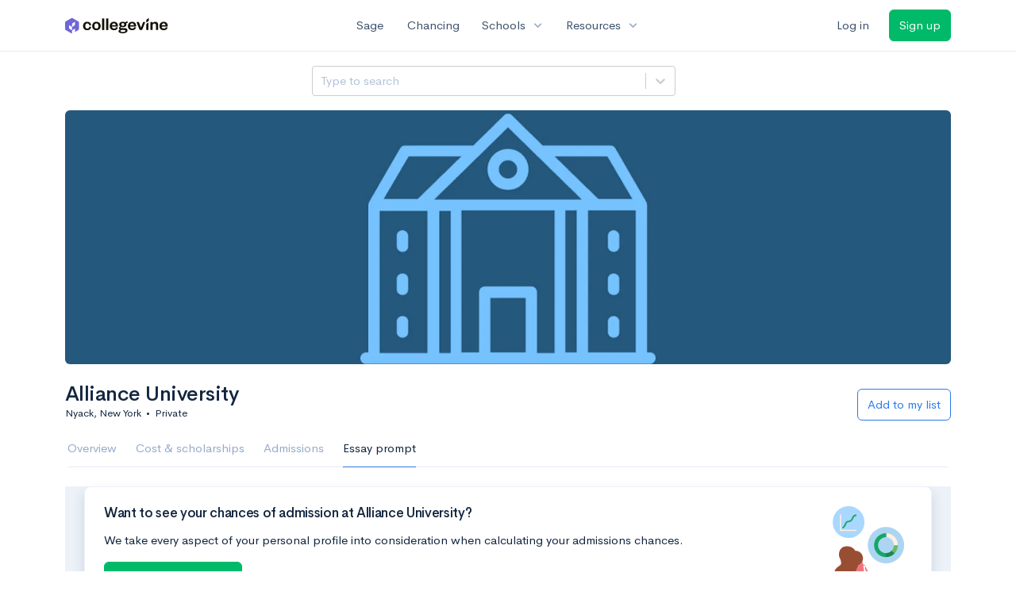

--- FILE ---
content_type: text/html; charset=utf-8
request_url: https://www.collegevine.com/schools/alliance-university/essay-prompts
body_size: 13251
content:
<!DOCTYPE html>
<html class="h-100" lang="en">
<head>


<meta content="text/html; charset=UTF-8" http-equiv="Content-Type">
<meta content="width=device-width, initial-scale=1" name="viewport">
<meta content="CollegeVine" name="apple-mobile-web-app-title">
<link href="https://d28hdetl1q8yl2.cloudfront.net/img/favicon-32x32.png" rel="icon" sizes="32x32">
<link href="https://d28hdetl1q8yl2.cloudfront.net/img/favicon-16x16.png" rel="icon" sizes="16x16">
<link href="https://d28hdetl1q8yl2.cloudfront.net/img/favicon-64x64.png" rel="icon" sizes="64x64">
<link href="https://d28hdetl1q8yl2.cloudfront.net/img/favicon-128x128.png" rel="icon" sizes="128x128">
<link href="https://d28hdetl1q8yl2.cloudfront.net/img/favicon-180x180.png" rel="icon" sizes="180x180">
<link href="https://d28hdetl1q8yl2.cloudfront.net/img/apple-touch-icon-120x120.png" rel="apple-touch-icon" sizes="120x120">
<link href="https://d28hdetl1q8yl2.cloudfront.net/img/apple-touch-icon-152x152.png" rel="apple-touch-icon" sizes="152x152">
<link href="https://d28hdetl1q8yl2.cloudfront.net/img/apple-touch-icon-167x167.png" rel="apple-touch-icon" sizes="167x167">
<link href="https://d28hdetl1q8yl2.cloudfront.net/img/apple-touch-icon-180x180.png" rel="apple-touch-icon" sizes="180x180">
<link href="https://d28hdetl1q8yl2.cloudfront.net/img/apple-touch-icon-512x512.png" rel="apple-touch-icon" sizes="512x512">

<title>Alliance University’s 2024-25 Essay Prompts | CollegeVine</title>
<meta name="description" content="Applying to Alliance University and trying to find all the correct essay prompts for 2024-25? Find them here, along with free guidance on how to write the essays.">
<link rel="canonical" href="https://www.collegevine.com/schools/alliance-university/essay-prompts">
<meta property="og:title" content="Alliance University’s 2024-25 Essay Prompts">
<meta property="og:url" content="https://www.collegevine.com/schools/alliance-university/essay-prompts">
<meta property="og:site_name" content="CollegeVine">
<meta property="og:description" content="Applying to Alliance University and trying to find all the correct essay prompts for 2024-25? Find them here, along with free guidance on how to write the essays.">
<meta name="twitter:title" content="Alliance University’s 2024-25 Essay Prompts">
<meta name="twitter:card" content="summary_large_image">
<meta name="twitter:site" content="@collegevine">
<meta name="twitter:domain" content="https://www.collegevine.com">
<meta name="twitter:description" content="Applying to Alliance University and trying to find all the correct essay prompts for 2024-25? Find them here, along with free guidance on how to write the essays.">
<link href="https://www.collegevine.com/schools/alliance-university/essay-prompts" rel="canonical">
<meta name="csrf-param" content="authenticity_token" />
<meta name="csrf-token" content="nJQt1A9Fi_KbUMEPatXwf6ltt60acOW138feuDUGXb8VR3hiK8q_ZJ8l-nLQee2Sa7s3j-RuvrnyRt1HeTipzg" />

<script>
  ;(function () {
    function hasBrowserRequiredFeatures() {
      try {
        // template literals
        eval("`test`")
  
        // classes
        eval("class Foo {}")
  
        // arrow functions
        eval("const increment = x => x + 1")
      } catch (error) {
        return false
      }
  
      // performance API
      if (
        typeof performance === "undefined" ||
        typeof performance.clearMeasures !== "function"
      ) {
        return false
      }
  
      return true
    }
  
    // Set flag for unsupported browsers to be later reported to Heap since
    // it hasn’t been loaded at this point:
    const isSupportedBrowser = hasBrowserRequiredFeatures()
    window.CV = window.CV || {}
    window.CV.hasUnsupportedBrowser = !isSupportedBrowser
    window.CV.sentryAttributionKey = null
  
    window.sentryOnLoad = () => {
      if (!isSupportedBrowser) {
        if (
          typeof console !== "undefined" &&
          typeof console.warn === "function"
        ) {
          console.warn(
            "Error reporting disabled. This browser is not officially supported."
          )
        }
        return
      }
  
      Sentry.init({
        release: "app-frontend@052275ad9e89d2f8b7e2d63744277e1a2576f521",
        // Only track errors from JavaScript we serve
        allowUrls: [/collegevine\.com/, /d28hdetl1q8yl2\.cloudfront\.net/],
        beforeSend: (event, hint) => {
          const exception = hint.originalException
  
          // If the __sentryFingerprint field of the underlying exception is
          // defined, use it as the fingerprint for the Sentry issue.
          if (exception && exception.__sentryFingerprint) {
            event.fingerprint = [exception.__sentryFingerprint]
          }
  
          return event
        },
      })
  
      if (CV.sentryAttributionKey) {
        Sentry.setContext("attribution", { key: CV.sentryAttributionKey })
        Sentry.setTag("attribution", CV.sentryAttributionKey)
      }
    }
  })()
</script>
<script crossorigin="anonymous" src="https://js.sentry-cdn.com/4d42713cd70d4bb0973933789bbaede8.min.js"></script>


<!-- Google Consent Mode -->
<script>
  window.dataLayer = window.dataLayer || [];
  function gtag(){dataLayer.push(arguments);}
  gtag("consent", "default", {
    ad_storage: "denied",
    analytics_storage: "denied",
    ad_user_data: "denied",
    ad_personalization: "denied",
    wait_for_update: 500
  });
  gtag("set", "ads_data_redaction", true);
</script>
<!-- Osano -->
<script src="https://cmp.osano.com/Azyzp2TvnpgtM3kbz/02dc74f6-748a-4d06-aae6-1dda988cd583/osano.js"></script>

<!-- Google tag (gtag.js) -->
<script async src="https://www.googletagmanager.com/gtag/js?id=G-KT9ZYXLWZ5"></script>
<script>
  window.dataLayer = window.dataLayer || [];
  function gtag(){dataLayer.push(arguments);}
  gtag('js', new Date());
  
  gtag('config', 'G-KT9ZYXLWZ5');
</script>

<script>
  performance.mark('css:start')
  performance.mark('css:lib:start')
</script>
<link rel="preload stylesheet" href="https://d28hdetl1q8yl2.cloudfront.net/assets/select2/select2.min-15d6ad4dfdb43d0affad683e70029f97a8f8fc8637a28845009ee0542dccdf81.css" as="style" />
<link rel="preload stylesheet" href="https://d28hdetl1q8yl2.cloudfront.net/theme/fonts/feather/feather.min.css" as="style" />
<link rel="preload stylesheet" href="https://d28hdetl1q8yl2.cloudfront.net/theme/css/theme.min.css" as="style" />
<link rel="stylesheet" href="https://cdn.jsdelivr.net/npm/katex@0.16.9/dist/katex.min.css" />
<link rel="preload stylesheet" href="https://d28hdetl1q8yl2.cloudfront.net/assets/app-23eba3b318db5dd30cfb78df56871879cf5b6e7bcad853d7fcaaf1ccbb5bcf9a.css" as="style" />
<link as="font" crossorigin="anonymous" href="https://d28hdetl1q8yl2.cloudfront.net/material-symbols.20250124.woff2" rel="preload">
<style>
  @font-face {
    font-family: 'Material Symbols Outlined';
    font-style: normal;
    font-display: block;
    src: url(https://d28hdetl1q8yl2.cloudfront.net/material-symbols.20250124.woff2);
  }
</style>

<link rel="stylesheet" href="https://d28hdetl1q8yl2.cloudfront.net/assets/react-carousel/style-69dbb724412f5f94c8d029a7fb77e9b4fe56b30269c0da9eed2193be3a996b7f.css" defer="defer" />
<link rel="stylesheet" href="https://d28hdetl1q8yl2.cloudfront.net/assets/react-calendar-ca0e0eff047f2ba727d063d3bf3addde3a4bbad240b151d1394288c38746c5d8.css" defer="defer" />

<script>
  performance.mark('css:lib:end')
</script>
<script>
  performance.mark('css:pageStyles:start')
</script>

<script>
  performance.mark('css:pageStyles:end')
</script>
<script>
  performance.mark('css:end')
</script>
<script>
  ;(function () {
    function hasBrowserRequiredFeatures() {
      try {
        // template literals
        eval("`test`")
  
        // classes
        eval("class Foo {}")
  
        // arrow functions
        eval("const increment = x => x + 1")
      } catch (error) {
        return false
      }
  
      // performance API
      if (
        typeof performance === "undefined" ||
        typeof performance.clearMeasures !== "function"
      ) {
        return false
      }
  
      return true
    }
  
    // Set flag for unsupported browsers to be later reported to Heap since
    // it hasn’t been loaded at this point:
    const isSupportedBrowser = hasBrowserRequiredFeatures()
    window.CV = window.CV || {}
    window.CV.hasUnsupportedBrowser = !isSupportedBrowser
    window.CV.sentryAttributionKey = null
  
    window.sentryOnLoad = () => {
      if (!isSupportedBrowser) {
        if (
          typeof console !== "undefined" &&
          typeof console.warn === "function"
        ) {
          console.warn(
            "Error reporting disabled. This browser is not officially supported."
          )
        }
        return
      }
  
      Sentry.init({
        release: "app-frontend@052275ad9e89d2f8b7e2d63744277e1a2576f521",
        // Only track errors from JavaScript we serve
        allowUrls: [/collegevine\.com/, /d28hdetl1q8yl2\.cloudfront\.net/],
        beforeSend: (event, hint) => {
          const exception = hint.originalException
  
          // If the __sentryFingerprint field of the underlying exception is
          // defined, use it as the fingerprint for the Sentry issue.
          if (exception && exception.__sentryFingerprint) {
            event.fingerprint = [exception.__sentryFingerprint]
          }
  
          return event
        },
      })
  
      if (CV.sentryAttributionKey) {
        Sentry.setContext("attribution", { key: CV.sentryAttributionKey })
        Sentry.setTag("attribution", CV.sentryAttributionKey)
      }
    }
  })()
</script>
<script crossorigin="anonymous" src="https://js.sentry-cdn.com/4d42713cd70d4bb0973933789bbaede8.min.js"></script>


<script>
  window.CV = window.CV || {}
  window.CV.featureFlags = {}
  window.CV.trackedFeatureFlags = {
  "ff_mkt_795_ai_menu_button": true,
  "ff_uaq_487_ivy_notification_conversation": false,
  "ff_uaq_549_new_ivy_onboarding_experience": true,
  "ff_uaq_750_ivy_tutor_copy": "Free help",
  "ff_uaq_752_add_modal_after_ivy_tutor_landing": true,
  "ff_app_13500_cookie_consent_management": "osano",
  "ff_rcr_2453_ask_for_shorelight_phone_number_earlier": false,
  "ff_rcr_2353_enable_shorelight": false,
  "ff_app_13805_mobile_push_notifications_contextual": true,
  "ff_app_18741_ai_tastemaker_request_human_review": 1,
  "ff_app_18969_brag_sheet_student_conversion": "obvious",
  "ff_app_20988_landing_page_student_banner": true
}
  
  CV.isMobileDevice = false
  CV.mobileApp = {
    manifest: null,
    isStartup: false,
    pushPermissionRequestMode: null,
  }
  
  CV.deviceCategory = "desktop"
  CV.page = {
    type: "app",
    blog: {
      slug: null,
      categories: null,
    }
  }
</script>
<script>
  !function(){var analytics=window.analytics=window.analytics||[];if(!analytics.initialize)if(analytics.invoked)window.console&&console.error&&console.error("Segment snippet included twice.");else{analytics.invoked=!0;analytics.methods=["trackSubmit","trackClick","trackLink","trackForm","pageview","identify","reset","group","track","ready","alias","debug","page","once","off","on","addSourceMiddleware","addIntegrationMiddleware","setAnonymousId","addDestinationMiddleware"];analytics.factory=function(e){return function(){var t=Array.prototype.slice.call(arguments);t.unshift(e);analytics.push(t);return analytics}};for(var e=0;e<analytics.methods.length;e++){var key=analytics.methods[e];analytics[key]=analytics.factory(key)}analytics.load=function(key,e){var t=document.createElement("script");t.type="text/javascript";t.async=!0;t.src="https://cdn.segment.com/analytics.js/v1/" + key + "/analytics.min.js";var n=document.getElementsByTagName("script")[0];n.parentNode.insertBefore(t,n);analytics._loadOptions=e};analytics._writeKey='rWXWySxnrfE3LkUSGnjwjOOc2hsfLtaC';;analytics.SNIPPET_VERSION="4.15.3";
  analytics.load('rWXWySxnrfE3LkUSGnjwjOOc2hsfLtaC');
  }}();
</script>
<script src="https://d28hdetl1q8yl2.cloudfront.net/assets/tracking-fa9713c983199b4698597ef97cb4bc9b49f5a33564ac751a6aa1bc959067ded0.js"></script>
<script>
  if (CV.tracking) {
    CV.tracking.pageView()
  }
</script>
<script>
  if (CV.currentUser) {
    
    if (CV.tracking) {
      CV.tracking.identify(CV.currentUser.cvid)
    }
  }
</script>




</head>
<body class="bg-white " itemtype="">
<a aria-label="Skip to main content" class="skip-to-main-content visuallyhidden focusable" href="#skip-to-main" tabindex="0">Skip to main content</a>


<nav class="bg-white navbar navbar-light navbar-user navbar-expand-md py-3 px-1 px-md-3">
<div class="d-flex align-items-center justify-content-between flex-grow-1 px-3 container">
<div class="d-flex align-items-center">
<a aria-label="Go to CollegeVine home" href="/">
<img class="img-fluid" alt="CollegeVine" src="https://d28hdetl1q8yl2.cloudfront.net/img/cv-logo-lilac.svg" />
</a>

</div>
<div class="d-flex align-items-center justify-content-around bg-white">
<a class="text-gray-800 text-nowrap px-3 mx-1" href="https://www.collegevine.com/sage">
Sage
</a>
<a class="text-gray-800 text-nowrap px-3 mx-1" href="https://www.collegevine.com/admissions-calculator">
Chancing
</a>
<div class="dropdown">
<button class="btn btn-link py-0 px-3 text-gray-800 d-flex align-items-center justify-content-between dropdown-toggle">
<div class="text-nowrap">Schools</div>
<div class="material-symbol ms-2 ml-2 large text-muted">expand_more</div>
</button>
<div class="dropdown-menu z-index-popover">
<a class="text-gray-800 text-nowrap dropdown-item" href="https://www.collegevine.com/schools/hub/all">Explore Colleges</a>
<a class="text-gray-800 text-nowrap dropdown-item" href="https://www.collegevine.com/college-lists-and-rankings">Rankings</a>
</div>
</div>
<div class="dropdown">
<button class="btn btn-link py-0 px-3 text-gray-800 d-flex align-items-center justify-content-between dropdown-toggle">
<div class="text-nowrap">Resources</div>
<div class="material-symbol ms-2 ml-2 large text-muted">expand_more</div>
</button>
<div class="dropdown-menu z-index-popover">
<a class="text-gray-800 text-nowrap dropdown-item" href="https://www.collegevine.com/ai/homework-help">Homework Help</a>
<a class="text-gray-800 text-nowrap dropdown-item" href="https://www.collegevine.com/faq">Expert FAQ</a>
<a class="text-gray-800 text-nowrap dropdown-item" href="https://www.collegevine.com/guidance">Blog Articles</a>
<a class="text-gray-800 text-nowrap dropdown-item" href="https://blog.collegevine.com/category/essays/essay-guides-2023-24/">Essay Guides</a>
<a class="text-gray-800 text-nowrap dropdown-item" href="https://www.collegevine.com/livestreams">Livestreams</a>
<a class="text-gray-800 text-nowrap dropdown-item" href="https://www.collegevine.com/monthly-scholarships">Scholarships</a>
<a class="text-gray-800 text-nowrap dropdown-item" href="https://www.collegevine.com/communities/feed">Community</a>
<a class="text-gray-800 text-nowrap dropdown-item" href="https://www.collegevine.com/essays/review">Peer essay review</a>
</div>
</div>
</div>

<div class="d-flex align-items-center">
<form class="my-0" method="post" action="https://www.collegevine.com/users/auth/auth0?screen_hint=login"><button class="navbar-btn btn btn-link text-gray-800 mr-3 me-3" id="navbarLogin" type="submit">Log in</button><input type="hidden" name="authenticity_token" value="fOLUNrxiISPc9fPYLxws5OrIoTIqSrH7Ep38XxRd6OkNbz13AhrsE4x10kG1IhOmP71bW-X61rVDpV4oK9-eog" /></form>
<form class="my-0" method="post" action="https://www.collegevine.com/users/auth/auth0?screen_hint=signUp"><button class="navbar-btn btn btn-success" id="signup" type="submit">Sign up</button><input type="hidden" name="authenticity_token" value="q1GGvDJxME9CoXMiJ_gKgEojBxToaGu7g9ix7v7FBuPa3G_9jAn9fxIhUru9xjXCn1b9fSfYDPXS4BOZwUdwqA" /></form>
</div>
</div>
</nav>

<div class="container" id="skip-to-main" tabindex="-1">
<div class="row">
<div class="col-12">


<script src="https://d28hdetl1q8yl2.cloudfront.net/theme-landing/libs/flickity/dist/flickity.pkgd.min.js"></script>
<link rel="stylesheet" href="https://d28hdetl1q8yl2.cloudfront.net/theme-landing/libs/flickity/dist/flickity.min.css" />
<script>
  window.onload = function() {
    $(document).on("click", function(event) {
      if ($(event.target).text() === "Essay prompts" && "Essay_Prompts" !== "Essay_Prompts") {
        window.location = "/schools/alliance-university/essay-prompts"
      } else if ($(event.target).text() === "Essay prompts") {
          $('#essay-prompts').show();
        } else if ($(event.target).hasClass("nav-link")) {
            $('#essay-prompts').hide();
        }
      })
  };
</script>
<div id="aa566c40" class=""><div class="header mb-3 mx-n3 mx-md-0"><div class="row pr-3 my-3"><div class="col pr-0"></div><div class="col-10 col-lg-5 py-2 mr-lg-0 pl-0"><style data-emotion-css="2b097c-container">.css-2b097c-container{position:relative;box-sizing:border-box;}</style><div class=" css-2b097c-container"><style data-emotion-css="yk16xz-control">.css-yk16xz-control{-webkit-align-items:center;-webkit-box-align:center;-ms-flex-align:center;align-items:center;background-color:hsl(0,0%,100%);border-color:hsl(0,0%,80%);border-radius:4px;border-style:solid;border-width:1px;cursor:default;display:-webkit-box;display:-webkit-flex;display:-ms-flexbox;display:flex;-webkit-flex-wrap:wrap;-ms-flex-wrap:wrap;flex-wrap:wrap;-webkit-box-pack:justify;-webkit-justify-content:space-between;-ms-flex-pack:justify;justify-content:space-between;min-height:38px;outline:0 !important;position:relative;-webkit-transition:all 100ms;transition:all 100ms;box-sizing:border-box;}.css-yk16xz-control:hover{border-color:hsl(0,0%,70%);}</style><div class=" css-yk16xz-control"><style data-emotion-css="1hwfws3">.css-1hwfws3{-webkit-align-items:center;-webkit-box-align:center;-ms-flex-align:center;align-items:center;display:-webkit-box;display:-webkit-flex;display:-ms-flexbox;display:flex;-webkit-flex:1;-ms-flex:1;flex:1;-webkit-flex-wrap:wrap;-ms-flex-wrap:wrap;flex-wrap:wrap;padding:2px 8px;-webkit-overflow-scrolling:touch;position:relative;overflow:hidden;box-sizing:border-box;}</style><div class=" css-1hwfws3"><style data-emotion-css="8dspav-placeholder">.css-8dspav-placeholder{color:#B1C2D9;margin-left:2px;margin-right:2px;position:absolute;top:50%;-webkit-transform:translateY(-50%);-ms-transform:translateY(-50%);transform:translateY(-50%);box-sizing:border-box;}</style><div class=" css-8dspav-placeholder">Type to search</div><style data-emotion-css="1g6gooi">.css-1g6gooi{margin:2px;padding-bottom:2px;padding-top:2px;visibility:visible;color:hsl(0,0%,20%);box-sizing:border-box;}</style><div class="css-1g6gooi"><div class="" style="display:inline-block"><input type="text" autoCapitalize="none" autoComplete="off" autoCorrect="off" id="react-select-school-jump-bar-input" spellcheck="false" tabindex="0" value="" aria-autocomplete="list" aria-label="Search school" style="box-sizing:content-box;width:1px;label:input;background:0;border:0;font-size:inherit;opacity:1;outline:0;padding:0;color:inherit"/><div style="position:absolute;top:0;left:0;visibility:hidden;height:0;overflow:scroll;white-space:pre"></div></div></div></div><style data-emotion-css="1wy0on6">.css-1wy0on6{-webkit-align-items:center;-webkit-box-align:center;-ms-flex-align:center;align-items:center;-webkit-align-self:stretch;-ms-flex-item-align:stretch;align-self:stretch;display:-webkit-box;display:-webkit-flex;display:-ms-flexbox;display:flex;-webkit-flex-shrink:0;-ms-flex-negative:0;flex-shrink:0;box-sizing:border-box;}</style><div class=" css-1wy0on6"><style data-emotion-css="at12u2-loadingIndicator">.css-at12u2-loadingIndicator{color:hsl(0,0%,80%);display:-webkit-box;display:-webkit-flex;display:-ms-flexbox;display:flex;padding:8px;-webkit-transition:color 150ms;transition:color 150ms;-webkit-align-self:center;-ms-flex-item-align:center;align-self:center;font-size:4px;line-height:1;margin-right:4px;text-align:center;vertical-align:middle;box-sizing:border-box;}</style><div aria-hidden="true" class=" css-at12u2-loadingIndicator"><style data-emotion-css="4dz72r animation-stj4i2">.css-4dz72r{-webkit-animation:animation-stj4i2 1s ease-in-out 0ms infinite;animation:animation-stj4i2 1s ease-in-out 0ms infinite;background-color:currentColor;border-radius:1em;display:inline-block;height:1em;vertical-align:top;width:1em;}@-webkit-keyframes animation-stj4i2{0%,80%,100%{opacity:0;}40%{opacity:1;}}@keyframes animation-stj4i2{0%,80%,100%{opacity:0;}40%{opacity:1;}}</style><span class="css-4dz72r"></span><style data-emotion-css="1f06n0c animation-stj4i2">.css-1f06n0c{-webkit-animation:animation-stj4i2 1s ease-in-out 160ms infinite;animation:animation-stj4i2 1s ease-in-out 160ms infinite;background-color:currentColor;border-radius:1em;display:inline-block;margin-left:1em;height:1em;vertical-align:top;width:1em;}@-webkit-keyframes animation-stj4i2{0%,80%,100%{opacity:0;}40%{opacity:1;}}@keyframes animation-stj4i2{0%,80%,100%{opacity:0;}40%{opacity:1;}}</style><span class="css-1f06n0c"></span><style data-emotion-css="1lqdfpi animation-stj4i2">.css-1lqdfpi{-webkit-animation:animation-stj4i2 1s ease-in-out 320ms infinite;animation:animation-stj4i2 1s ease-in-out 320ms infinite;background-color:currentColor;border-radius:1em;display:inline-block;margin-left:1em;height:1em;vertical-align:top;width:1em;}@-webkit-keyframes animation-stj4i2{0%,80%,100%{opacity:0;}40%{opacity:1;}}@keyframes animation-stj4i2{0%,80%,100%{opacity:0;}40%{opacity:1;}}</style><span class="css-1lqdfpi"></span></div><style data-emotion-css="1okebmr-indicatorSeparator">.css-1okebmr-indicatorSeparator{-webkit-align-self:stretch;-ms-flex-item-align:stretch;align-self:stretch;background-color:hsl(0,0%,80%);margin-bottom:8px;margin-top:8px;width:1px;box-sizing:border-box;}</style><span class=" css-1okebmr-indicatorSeparator"></span><style data-emotion-css="tlfecz-indicatorContainer">.css-tlfecz-indicatorContainer{color:hsl(0,0%,80%);display:-webkit-box;display:-webkit-flex;display:-ms-flexbox;display:flex;padding:8px;-webkit-transition:color 150ms;transition:color 150ms;box-sizing:border-box;}.css-tlfecz-indicatorContainer:hover{color:hsl(0,0%,60%);}</style><div aria-hidden="true" class=" css-tlfecz-indicatorContainer"><style data-emotion-css="19bqh2r">.css-19bqh2r{display:inline-block;fill:currentColor;line-height:1;stroke:currentColor;stroke-width:0;}</style><svg height="20" width="20" viewBox="0 0 20 20" aria-hidden="true" focusable="false" class="css-19bqh2r"><path d="M4.516 7.548c0.436-0.446 1.043-0.481 1.576 0l3.908 3.747 3.908-3.747c0.533-0.481 1.141-0.446 1.574 0 0.436 0.445 0.408 1.197 0 1.615-0.406 0.418-4.695 4.502-4.695 4.502-0.217 0.223-0.502 0.335-0.787 0.335s-0.57-0.112-0.789-0.335c0 0-4.287-4.084-4.695-4.502s-0.436-1.17 0-1.615z"></path></svg></div></div></div></div></div><div class="col"></div></div><div class="position-relative mx-3 mx-lg-0"><div class="d-md-none"><img class="rounded" src="https://collegevine.imgix.net/6dac5e51-bc49-4229-99c8-04bbfcf0e2e6.jpg?fit=crop&amp;crop=edges&amp;auto=format" srcSet="https://collegevine.imgix.net/6dac5e51-bc49-4229-99c8-04bbfcf0e2e6.jpg?fit=crop&amp;crop=edges&amp;auto=format&amp;w=640 640w,https://collegevine.imgix.net/6dac5e51-bc49-4229-99c8-04bbfcf0e2e6.jpg?fit=crop&amp;crop=edges&amp;auto=format&amp;w=742 742w,https://collegevine.imgix.net/6dac5e51-bc49-4229-99c8-04bbfcf0e2e6.jpg?fit=crop&amp;crop=edges&amp;auto=format&amp;w=861 861w,https://collegevine.imgix.net/6dac5e51-bc49-4229-99c8-04bbfcf0e2e6.jpg?fit=crop&amp;crop=edges&amp;auto=format&amp;w=998 998w,https://collegevine.imgix.net/6dac5e51-bc49-4229-99c8-04bbfcf0e2e6.jpg?fit=crop&amp;crop=edges&amp;auto=format&amp;w=1158 1158w,https://collegevine.imgix.net/6dac5e51-bc49-4229-99c8-04bbfcf0e2e6.jpg?fit=crop&amp;crop=edges&amp;auto=format&amp;w=1344 1344w,https://collegevine.imgix.net/6dac5e51-bc49-4229-99c8-04bbfcf0e2e6.jpg?fit=crop&amp;crop=edges&amp;auto=format&amp;w=1559 1559w,https://collegevine.imgix.net/6dac5e51-bc49-4229-99c8-04bbfcf0e2e6.jpg?fit=crop&amp;crop=edges&amp;auto=format&amp;w=1808 1808w,https://collegevine.imgix.net/6dac5e51-bc49-4229-99c8-04bbfcf0e2e6.jpg?fit=crop&amp;crop=edges&amp;auto=format&amp;w=2098 2098w,https://collegevine.imgix.net/6dac5e51-bc49-4229-99c8-04bbfcf0e2e6.jpg?fit=crop&amp;crop=edges&amp;auto=format&amp;w=2433 2433w,https://collegevine.imgix.net/6dac5e51-bc49-4229-99c8-04bbfcf0e2e6.jpg?fit=crop&amp;crop=edges&amp;auto=format&amp;w=2823 2823w,https://collegevine.imgix.net/6dac5e51-bc49-4229-99c8-04bbfcf0e2e6.jpg?fit=crop&amp;crop=edges&amp;auto=format&amp;w=3275 3275w,https://collegevine.imgix.net/6dac5e51-bc49-4229-99c8-04bbfcf0e2e6.jpg?fit=crop&amp;crop=edges&amp;auto=format&amp;w=3799 3799w,https://collegevine.imgix.net/6dac5e51-bc49-4229-99c8-04bbfcf0e2e6.jpg?fit=crop&amp;crop=edges&amp;auto=format&amp;w=4406 4406w,https://collegevine.imgix.net/6dac5e51-bc49-4229-99c8-04bbfcf0e2e6.jpg?fit=crop&amp;crop=edges&amp;auto=format&amp;w=5112 5112w,https://collegevine.imgix.net/6dac5e51-bc49-4229-99c8-04bbfcf0e2e6.jpg?fit=crop&amp;crop=edges&amp;auto=format&amp;w=5120 5120w" style="height:15rem;width:100%;object-fit:cover" alt="Alliance University" sizes=""/></div><div class="d-none d-md-block"><img class="rounded" src="https://collegevine.imgix.net/6dac5e51-bc49-4229-99c8-04bbfcf0e2e6.jpg?fit=crop&amp;crop=edges&amp;auto=format" srcSet="https://collegevine.imgix.net/6dac5e51-bc49-4229-99c8-04bbfcf0e2e6.jpg?fit=crop&amp;crop=edges&amp;auto=format&amp;w=640 640w,https://collegevine.imgix.net/6dac5e51-bc49-4229-99c8-04bbfcf0e2e6.jpg?fit=crop&amp;crop=edges&amp;auto=format&amp;w=742 742w,https://collegevine.imgix.net/6dac5e51-bc49-4229-99c8-04bbfcf0e2e6.jpg?fit=crop&amp;crop=edges&amp;auto=format&amp;w=861 861w,https://collegevine.imgix.net/6dac5e51-bc49-4229-99c8-04bbfcf0e2e6.jpg?fit=crop&amp;crop=edges&amp;auto=format&amp;w=998 998w,https://collegevine.imgix.net/6dac5e51-bc49-4229-99c8-04bbfcf0e2e6.jpg?fit=crop&amp;crop=edges&amp;auto=format&amp;w=1158 1158w,https://collegevine.imgix.net/6dac5e51-bc49-4229-99c8-04bbfcf0e2e6.jpg?fit=crop&amp;crop=edges&amp;auto=format&amp;w=1344 1344w,https://collegevine.imgix.net/6dac5e51-bc49-4229-99c8-04bbfcf0e2e6.jpg?fit=crop&amp;crop=edges&amp;auto=format&amp;w=1559 1559w,https://collegevine.imgix.net/6dac5e51-bc49-4229-99c8-04bbfcf0e2e6.jpg?fit=crop&amp;crop=edges&amp;auto=format&amp;w=1808 1808w,https://collegevine.imgix.net/6dac5e51-bc49-4229-99c8-04bbfcf0e2e6.jpg?fit=crop&amp;crop=edges&amp;auto=format&amp;w=2098 2098w,https://collegevine.imgix.net/6dac5e51-bc49-4229-99c8-04bbfcf0e2e6.jpg?fit=crop&amp;crop=edges&amp;auto=format&amp;w=2433 2433w,https://collegevine.imgix.net/6dac5e51-bc49-4229-99c8-04bbfcf0e2e6.jpg?fit=crop&amp;crop=edges&amp;auto=format&amp;w=2823 2823w,https://collegevine.imgix.net/6dac5e51-bc49-4229-99c8-04bbfcf0e2e6.jpg?fit=crop&amp;crop=edges&amp;auto=format&amp;w=3275 3275w,https://collegevine.imgix.net/6dac5e51-bc49-4229-99c8-04bbfcf0e2e6.jpg?fit=crop&amp;crop=edges&amp;auto=format&amp;w=3799 3799w,https://collegevine.imgix.net/6dac5e51-bc49-4229-99c8-04bbfcf0e2e6.jpg?fit=crop&amp;crop=edges&amp;auto=format&amp;w=4406 4406w,https://collegevine.imgix.net/6dac5e51-bc49-4229-99c8-04bbfcf0e2e6.jpg?fit=crop&amp;crop=edges&amp;auto=format&amp;w=5112 5112w,https://collegevine.imgix.net/6dac5e51-bc49-4229-99c8-04bbfcf0e2e6.jpg?fit=crop&amp;crop=edges&amp;auto=format&amp;w=5120 5120w" style="height:20rem;width:100%;object-fit:cover" alt="Alliance University" sizes=""/></div></div><div class="container px-lg-0"><div class="pb-0 pb-md-3"><div class="row align-items-end mt-4"><div class="col mb-3"><div class="row align-items-center"><div class="col-auto"><h1 class="header-title">Alliance University</h1></div></div><div class="row"><div class="col small">Nyack, New York<span class="mx-2">•</span>Private</div></div></div><div class="col-12 col-lg-auto my-0 mb-lg-3"><div class="row no-gutters g-0 align-items-center"><div class="col-12 col-lg-auto"><form class="d-inline" method="post" action="/users/auth/auth0?origin=%2Fschools%2Falliance-university%2Fessay-prompts&amp;screen_hint=signUp" target=""><button class="btn btn-outline-primary btn-block" type="submit">Add to my list</button><input type="hidden" class="" name="authenticity_token" value=""/></form></div></div></div></div><div class="row border-bottom mx-1"><div class="col col-lg-auto mt-3 mt-lg-0 px-0"><ul class="nav nav-tabs overflow-visible border-bottom-0 "><li class="nav-item text-nowrap"><a class="cursor-pointer py-3 nav-link t--sdp-tab-Overview" href="/schools/alliance-university">Overview</a></li><li class="nav-item text-nowrap"><a class="cursor-pointer py-3 nav-link t--sdp-tab-Finances" href="/schools/alliance-university/finances">Cost &amp; scholarships</a></li><li class="nav-item text-nowrap"><a class="cursor-pointer py-3 nav-link t--sdp-tab-Admission_Requirements" href="/schools/alliance-university/admission-requirements">Admissions</a></li><li class="nav-item text-nowrap"><a class="cursor-pointer py-3 nav-link t--sdp-tab-Essay_Prompts active" href="/schools/alliance-university/essay-prompts">Essay prompt</a></li></ul></div></div></div></div></div></div>
<section class="pb-md-8 bg-gray-200" id="essay-prompts">
<div class="container px-4">
<div id="a0d4e85b" class=""><div class="card shadow" data-reactroot=""><div class="card-body pb-0 pr-0"><div class="row no-gutters g-0"><div class="col"><h3 class="">Want to see your chances of admission at Alliance University?</h3><div class="row no-gutters g-0"><div class="col pb-4"><p class="">We take every aspect of your personal profile into consideration when calculating your admissions chances.</p><form class="d-inline" method="post" action="/users/auth/auth0?origin=%2Fschools%2Falliance-university%2Fessay-prompts&amp;screen_hint=signUp" target=""><button class="btn btn-success" type="submit">Calculate my chances</button><input type="hidden" class="" name="authenticity_token" value=""/></form></div><div class="col-auto"><div class="h-100 d-md-none" style="background-image:url(https://d28hdetl1q8yl2.cloudfront.net/img/hub/real-chances-cta.svg);background-repeat:no-repeat;width:140px"></div></div></div></div><div class="col-auto"><div class="h-100 d-none d-md-block" style="background-image:url(https://d28hdetl1q8yl2.cloudfront.net/img/hub/real-chances-cta.svg);background-repeat:no-repeat;width:140px"></div></div></div></div></div></div>
<div class="card">
<div class="card-body">
<h2>This school does not require essays or the essay prompts are not available yet.</h2>
<p>
<form class="button_to" method="post" action="https://www.collegevine.com/users/auth/auth0?origin=%2Fschools%2Falliance-university%2Fessay-prompts&amp;screen_hint=signUp"><button class="btn btn-link p-0" id="bb1f0c32-ab91-415f-987a-0c99f64d0ecb" type="submit">Sign up to be notified of any changes.</button><input type="hidden" name="authenticity_token" value="KpMKMyuUFO4tZd3_bEaInwgT3CmQ57dU56sPnwq2hUZbHuNylezZ3n3l_Gb2eLfd3WYmQF9X0Bq2k63oNTTzDQ" /></form>
</p>
</div>
</div>
</div>
</section>
<script>
  if (typeof CV !== "undefined" && CV.tracking) {
    CV.tracking.identify({
      mkt_382_essay_review_cta_essay_prompts: false
    })
  }
</script>



</div>
</div>
</div>


<noscript>
<div class="position-fixed fixed-bottom text-center">
<div class="alert bg-soft-warning mb-0">
<i class="fe fe-alert-triangle"></i>
Looks like you don’t have JavaScript enabled.
<a href="http://activatejavascript.org/en/instructions" target="_blank">
Enable JavaScript to use our free tools.
<i class="fe fe-external-link"></i>
</a>
</div>
</div>
</noscript>

<script>
  performance.mark('js:start')
  performance.mark('js:lib:start')
</script>
<script src="https://d28hdetl1q8yl2.cloudfront.net/theme/libs/jquery/dist/jquery.min.js"></script>
<script src="https://d28hdetl1q8yl2.cloudfront.net/assets/select2/select2.min-308692a9122971f04b0f0652762845a3e6fcf6b3b2be36f6986bb6e0c6e4d696.js"></script>
<script src="https://d28hdetl1q8yl2.cloudfront.net/theme/libs/bootstrap/dist/js/bootstrap.bundle.min.js"></script>
<script src="https://d28hdetl1q8yl2.cloudfront.net/theme/libs/autosize/dist/autosize.min.js"></script>
<script src="https://d28hdetl1q8yl2.cloudfront.net/theme/libs/list.js/dist/list.min.js"></script>
<script src="https://d28hdetl1q8yl2.cloudfront.net/theme/js/theme.min.js"></script>
<script src="https://d28hdetl1q8yl2.cloudfront.net/assets/auth0/auth0.min-5ce8da81957a0f3971132fcfe8cd30d9dfc5a60b6a43e5f530e6f0b52799fdaa.js"></script>
<script src="https://d28hdetl1q8yl2.cloudfront.net/assets/rails_unobtrusive-91ff7a3719632be9c1390987b1ca26127361368f280b146e7efb3be42ccb2e77.js"></script>
<script src="https://d28hdetl1q8yl2.cloudfront.net/assets/performance_analytics-83186d88a07a12c063bf191d9586b54b535288c4ee96db092366269cd4c3aa58.js"></script>
<script src="https://d28hdetl1q8yl2.cloudfront.net/assets/localtime-89ef2519207b0fc150226045f6e2d620db2dac9e01247045dc93e8d71a71b273.js"></script>
<script>
  performance.mark('js:lib:end')
</script>
<script>
  window.CV = window.CV || {}
  
  window.CV.pathInfo = function(name) {
    const path = window.CV.pathInfo.endpoints[name]
    if (!path) {
      window.CV.pathInfo.missingPath(name)
      return
    }
  
    return { path, token: '8dG1g2Sf0jpAO-7d4z7cIlVOLlmVdejYNdluW6dcOCl4AuA1QBDmrERO1aBZksHPl5iue2trs9QYWG2k62LMWA' }
  }
  
  window.CV.pathInfo.endpoints = {"autopilot_pre_join_path":"/applications/pre-join","flag_set_path":"/flag/set","schools_content_modules_get_path":"/schools/content-modules/get","schools_content_modules_presence_path":"/schools/content-modules/presence","schools_hub_admissions_path":"/schools/hub/admissions","schools_hub_data_chances_and_financials_path":"/schools/hub/data/chances-and-financials","schools_hub_data_recommended_schools_path":"/schools/hub/data/recommended-schools","schools_hub_notify_filter_selection_path":"/schools/hub/notify-filter-selection","schools_hub_save_view_config_path":"/schools/hub/save-view-config","schools_hub_whatif_chancing_path":"/schools/hub/whatif-chancing","schools_lists_add_path":"/schools/lists/add","schools_lists_remove_path":"/schools/lists/remove","schools_search_path":"/schools/search","schools_update_school_notes_path":"/schools/school-notes","sem_school_content_modules_create_path":"/recruit/school/content-modules/interactions","sem_connections_invite_vine_path":"/recruit/connections/invite-vine","sem_discover_fetch_students_path":"/recruit/discover/students","sem_school_update_path":"/recruit/school/update","sem_school_update_header_image_path":"/recruit/school/update-header-image","network_connections_accept_invitation_path":"/network/connections/accept","network_connections_invite_school_path":"/network/connections/invite","network_connections_ignore_invitation_path":"/network/connections/ignore","profile_name_path":"/profile/name","profile_visibility_path":"/profile/visibility","profile_search_extracurricular_activities_path":"/profile/search-extracurriculars","profile_generate_ec_description_path":"/profile/generate-ec-description","blog_lite_chancing_path":"/blog/lite-chancing","high_schools_invitations_invite_sem_school_path":"/high-schools/invitations/sem-school/invite","mobile_set_push_token_path":"/mobile/set-push-token","mobile_push_permission_not_granted_path":"/mobile/push-permission-not-granted","trellis_inference_recruiter_create_conversation_path":"/trellis/inference/recruiter/create-conversation","trellis_inference_recruiter_send_message_path":"/trellis/inference/recruiter/send-message","experts_advising_submit_consult_inquiry_path":"","login_path":"/users/auth/auth0?origin=%2Fschools%2Falliance-university%2Fessay-prompts","schools_static_data_url":".","enrollment_survey_remove_school_from_list_path":"/enrollment-survey/remove-school","enrollment_survey_record_survey_submitted_path":"/enrollment-survey/record-survey-submitted","enrollment_survey_update_accepting_late_cycle_offers_path":"/enrollment-survey/update-accepting-offers","enrollment_survey_update_address_path":"/enrollment-survey/update-address"}
  
  window.CV.apiEndpoint = function({ name, continuation }) {
    return continuation(window.CV.pathInfo(name))
  }
</script>
<script>
  window.CV.pathInfo.missingPath = function(name) {
    console.error("Missing API endpoint", name)
    if (typeof window.Sentry !== "undefined") {
      window.Sentry.captureException(new Error("Missing API endpoint"), { extra: { name } })
    }
  }
</script>

<script>
  window.CV = window.CV || {}
  window.CV.pusherConfig =
    {"key":"ada6bc1c6ec3ba44d3ca","cluster":"us2","authToken":"6bQJ6rlsBcJLh4954gEtZpdGNlyo4he19ihXeQw1untgZ1xcneMxVE_ytARYrTCLVZC2flb8TLnbqVSGQAtOCg","authPath":"/pusher/auth"}
</script>

<script>
  window.CV = window.CV || {}
  
  window.CV.assetsRoot = 'https://d28hdetl1q8yl2.cloudfront.net/'
  
  window.CV.includeStylesheet = function(href) {
    const link = document.createElement('link')
    link.rel = 'stylesheet'
    link.type = 'text/css'
    link.href = window.CV.assetsRoot + href
    document.getElementsByTagName('head')[0].appendChild(link)
  }
</script>

<script>
  function setUserFlag(flagName, callback) {
    $.post("/flag/set", {
      flag_name: flagName,
      authenticity_token: 'ULnFzgBDRAcPMp-RO4bUaE4E5J4LqBW37ek7bpJ6mhvZapB4JMxwkQtHpOyBKsmFjNJkvPW2TrvAaDiR3kRuag',
      success: callback
    })
  }
  
  function unsetUserFlag(flagName) {
    $.post("/flag/unset", {
      flag_name: flagName,
      authenticity_token: '0TX8ICNLosuCQc3O2JB1dgG2oejsz3WlVYcKB783sKpY5qmWB8SWXYY09rNiPGibw2AhyhLRLql4Bgn48wlE2w',
    })
  }
</script>
<script>
  performance.mark('js:pageScripts:start')
</script>
<script src="https://d28hdetl1q8yl2.cloudfront.net/assets/react@17.0.2/react.production.min.js"></script><script src="https://d28hdetl1q8yl2.cloudfront.net/assets/react-dom@17.0.2/react-dom.production.min.js"></script><script src="https://d28hdetl1q8yl2.cloudfront.net/assets/src/EntryPoints/SchoolDetails-093145e2f5fba365f80a06f98fd58c85279d129f7b09e7d6e71cd6898908bc3b.purs"></script><script>(function() { 
    
    if (typeof Purs_EntryPoints_SchoolDetails === 'undefined') {
      throw new Error('APP-9029: PureScript entrypoint is missing: module=SchoolDetails')
    }
    

    const boot = Purs_EntryPoints_SchoolDetails.boot
    if (boot && typeof boot.hydrate === 'function') {
      boot.hydrate('aa566c40')({"admissionYear":null,"chances":null,"chancingProfile":null,"contentModules":null,"financials":null,"hasFinancialProfile":false,"recommendedSchools":[{"id":"2e43f4c5-7bf0-467a-b4f5-78a1a2f4c0a2","slug":"baker-university","name":"Baker University (Kansas)","imgixImageUrl":"https://collegevine.imgix.net/2e43f4c5-7bf0-467a-b4f5-78a1a2f4c0a2.jpg?","acceptanceRate":0.9905808477237049,"cityState":"Baldwin City, KS"},{"id":"fdf2ef27-8ff3-465c-a323-ff0ffd3a977d","slug":"chestnut-hill-college","name":"Chestnut Hill College","imgixImageUrl":"https://collegevine.imgix.net/fdf2ef27-8ff3-465c-a323-ff0ffd3a977d.jpg?","acceptanceRate":0.9791144527986633,"cityState":"Philadelphia, PA"},{"id":"ff9ab8d9-bff6-4aaf-b989-29ff0726d7d3","slug":"freed-hardeman-university","name":"Freed-Hardeman University","imgixImageUrl":"https://collegevine.imgix.net/ff9ab8d9-bff6-4aaf-b989-29ff0726d7d3.jpg?","acceptanceRate":0.8788142981691369,"cityState":"Henderson, TN"},{"id":"ed9ecdde-ea5b-43a0-a2ed-025be6f920b9","slug":"maharishi-international-university","name":"Maharishi International University","imgixImageUrl":"https://collegevine.imgix.net/ed9ecdde-ea5b-43a0-a2ed-025be6f920b9.jpg?","acceptanceRate":0.9482758620689655,"cityState":"Fairfield, IA"},{"id":"cd62e882-5c10-49fc-bd87-d98f6cb53f8e","slug":"park-university","name":"Park University","imgixImageUrl":"https://collegevine.imgix.net/cd62e882-5c10-49fc-bd87-d98f6cb53f8e.jpg?","acceptanceRate":null,"cityState":"Parkville, MO"},{"id":"5620034f-f77b-420a-ba76-6f7615416b43","slug":"simpson-university","name":"Simpson University (California)","imgixImageUrl":"https://collegevine.imgix.net/5620034f-f77b-420a-ba76-6f7615416b43.jpg?","acceptanceRate":0.6694648478488983,"cityState":"Redding, CA"},{"id":"81a9ee2b-221f-402c-8120-680cf2db2d45","slug":"southwest-baptist-university","name":"Southwest Baptist University","imgixImageUrl":"https://collegevine.imgix.net/81a9ee2b-221f-402c-8120-680cf2db2d45.jpg?","acceptanceRate":0.9621125143513203,"cityState":"Bolivar, MO"}],"schoolConnection":null,"schoolList":[],"schoolNotes":{},"showInvitationAcceptedCTA":"","showNetworkCard":false,"vineBelowConnectionLimit":false,"currentUser":null,"auth0Config":{"auth0Domain":"cvjourney.auth0.com","auth0ClientId":"R4h2bMVQYS3Ddu1k0HsEZNj6byvlrI38","auth0RedirectUri":"https://www.collegevine.com/users/auth/auth0/callback?origin=%2Fschools%2Falliance-university%2Fessay-prompts","omniAuthState":"da4a951a7b7e88ca1e7fb46d60fb75f7"},"staticSchool":{"academicOfferings":{"studyAbroad":false,"creditForApExams":false,"creditForIbExams":false,"offersGradDegree":true,"careerCounseling":false,"specialFocus":null,"hasMedicalSchool":false},"address":{"nonUSAddress":null,"usAddress":{"street":"1 South Blvd","city":"Nyack","county":"Rockland County","state":"NY","zip":"10960","location":{"lat":40.705798,"lng":-74.015605},"region":"Mid-Atlantic"}},"admissions":{"totalApplicants":{"value":284,"percentile":0.11997670355270822},"acceptanceRate":{"value":0.9964788732394366,"percentile":0.9760335530257639},"yieldRate":{"value":0.4098939929328622,"percentile":0.809265944645006},"applicants":{"men":129,"women":155},"admitted":{"men":128,"women":155},"enrolled":{"men":68,"women":48},"reqToefl":"Required","reqStandardTests":"Recommended","reqRecLetters":"Recommended","reqClassRank":"Required","fracSubmittedSat":0.14,"fracSubmittedAct":0.03,"satVerbal":{"p25":440,"p75":540},"satMath":{"p25":410,"p75":550},"actVerbal":{"p25":16,"p75":23},"actMath":{"p25":17,"p75":24},"actComposite":{"p25":18,"p75":24}},"appGroup":null,"averageFederalLoan":4839,"averageNetPrice":null,"basketball":{"division1":false,"conference":{"name":"Central Atlantic Collegiate Conference","group":"OtherGroup"}},"calendarSystem":"Semester","colors":{"primary":null,"secondary":null},"costRoomBoard":15500,"feesInState":500,"feesOutOfState":500,"football":{"division1":false,"conference":null},"fourYearGradRate":0.34,"fracInternationalStudents":{"value":0.056,"percentile":0.8262470706394376},"fracLoans":0.58,"fracPellGrants":0.42,"gender":"CoEd","hasFourYearProgram":false,"hasOnCampusHousing":false,"hasTwoYearProgram":false,"hbcu":false,"id":"6dac5e51-bc49-4229-99c8-04bbfcf0e2e6","ipedsUnitId":"194161","isCommuterCollege":false,"isPublic":false,"isForProfit":false,"name":"Alliance University","numFreshmen":{"value":116,"percentile":0.19112508735150244},"phone":"(845) 675-4400","prestige":"Not prestigious","racialBreakdown":{"nativeAmerican":0.006349206349206349,"asian":0.08888888888888888,"black":0.3132275132275132,"hispanic":0.30582010582010577,"white":0.2243386243386243},"religiousAffiliation":"Christ and Missionary Alliance Church","retentionRate":{"value":0.72,"percentile":0.5182142857142857},"schoolType":"Research University","setting":"Suburban","sixYearGradRate":{"value":0.38,"percentile":0.21702574881765632},"studentsPerFaculty":{"value":12,"percentile":0.29135152910226897},"totalUndergrads":982,"tuitionInState":27000,"tuitionOutOfState":27000,"urls":{"main":"www.nyack.edu/consumerinfo","admissions":"www.nyack.edu/admissions","finAid":"www.allianceu.edu/admissions-aid/financial-aid","priceCalculator":"www.nyack.edu/netcalc"},"diversity":"Very diverse","dropOutRate":28,"imgixPath":"https://collegevine.imgix.net/6dac5e51-bc49-4229-99c8-04bbfcf0e2e6.jpg?","applicationTimeHours":6,"majors":[],"rankings":[{"order":1430,"bucket":"1430","key":"overall"}],"slug":"alliance-university","testScoreStats":null,"profileClaimed":false,"message":"","chancing":{"canChance":true,"endorsed":true,"moreInfoLink":null}},"majors":[],"featureFlags":{"autopilot":"ineligible","rcr2577ClaimSchoolProfileLinkOnSdp":false,"app18667SageOnSdp":false},"originUrl":"/schools/alliance-university/essay-prompts","mobileLayout":false,"initialTab":"Essay_Prompts","randomSeed":42})()
    } else {
      
    throw new Error('Expected module SchoolDetails to export a hash ' +
      '`boot` with function fields `renderToString` and `hydrate`, but got `' + boot + '`. ' +
      'To create such boot record from PureScript, use `Utils.SSR.boot`')
    
    }
     })()</script>
<script>
  if (window.CV?.mobileApp?.isStartup) {
    window.CV?.tracking?.event("Mobile: Initial startup")
  }
  
  window.CV?.tracking?.identify({
    nationality_country_code: null,
  
    app_6188_referral_landing_page_is_scholarships: true,
    has_unsupported_browser: !!(window.CV && window.CV.hasUnsupportedBrowser),
    last_device_id: "DEVICE-9bf2bc81139532604fd32b92",
    mkt_293_livestreams_essay_review_cta_for_advisor_streams: false,
    mkt_448_remove_checkout_fields: true,
    mkt_556_essay_review_experts_faceted_search: true,
    mkt_560_top_level_navigation_add_essay_review: false,
    mkt_581_essay_review_profile_card_pricing: "control",
    mkt_587_essay_review_provider_matching: true,
    mkt_671_free_consultation_button_by_default: false,
    mkt_675_change_sorting_of_advisors_in_marketplace: "control",
    mkt_672_redirect_returning_parents_to_the_marketplace: true,
    mkt_683_expert_recommendations: false,
    mkt_693_marketplace_homepage_free_consultation: false,
    uaq_161_school_recommendations_api_versioning: "current",
  })
</script>
<!-- Start of HubSpot Embed Code -->
<script async defer id="hs-script-loader" src="//js.hs-scripts.com/24165363.js" type="text/javascript"></script>
<!-- End of HubSpot Embed Code -->


<script>
  !function(e,t,r,n,a){if(!e[a]){for(var i=e[a]=[],s=0;s<r.length;s++){var c=r[s];i[c]=i[c]||function(e){return function(){var t=Array.prototype.slice.call(arguments);i.push([e,t])}}(c)}i.SNIPPET_VERSION="1.0.1";var o=t.createElement("script");o.type="text/javascript",o.async=!0,o.src="https://d2yyd1h5u9mauk.cloudfront.net/integrations/web/v1/library/"+n+"/"+a+".js";var p=t.getElementsByTagName("script")[0];p.parentNode.insertBefore(o,p)}}(window,document,["survey","reset","config","init","set","get","event","identify","track","page","screen","group","alias"],"qfRrhYWjgzrtZ6WN","delighted");
</script>

<script src="https://d28hdetl1q8yl2.cloudfront.net/assets/session_side_effects-f0df964a96e148cf31d9205cb4fa87decd29ecb94f3a175ca21cb623f5f9d56c.js"></script>

<script>
  window.CV = window.CV || {}
  CV.bootstrapMajorVersion = 4
</script>

<script>
  performance.mark('js:pageScripts:end')
</script>

<script>
  performance.mark('js:end')
</script>
<script type="text/javascript">
  if (typeof fbq == 'undefined') {

    !function(f,b,e,v,n,t,s){if(f.fbq)return;n=f.fbq=function(){n.callMethod?
    n.callMethod.apply(n,arguments):n.queue.push(arguments)};if(!f._fbq)f._fbq=n;
    n.push=n;n.loaded=!0;n.version='2.0';n.queue=[];t=b.createElement(e);t.async=!0;
    t.src=v;s=b.getElementsByTagName(e)[0];s.parentNode.insertBefore(t,s)}(window,
    document,'script','//connect.facebook.net/en_US/fbevents.js');

    fbq('init', '601720889978592');
    fbq('track', "PageView");
  }
</script>
<noscript>
  <img height="1" width="1" style="display:none" src="https://www.facebook.com/tr?id=601720889978592&ev=PageView&noscript=1"/>
</noscript>

<script>(function(){function c(){var b=a.contentDocument||a.contentWindow.document;if(b){var d=b.createElement('script');d.innerHTML="window.__CF$cv$params={r:'9c6dce643aa2cdd8',t:'MTc2OTkxMDcxMg=='};var a=document.createElement('script');a.src='/cdn-cgi/challenge-platform/scripts/jsd/main.js';document.getElementsByTagName('head')[0].appendChild(a);";b.getElementsByTagName('head')[0].appendChild(d)}}if(document.body){var a=document.createElement('iframe');a.height=1;a.width=1;a.style.position='absolute';a.style.top=0;a.style.left=0;a.style.border='none';a.style.visibility='hidden';document.body.appendChild(a);if('loading'!==document.readyState)c();else if(window.addEventListener)document.addEventListener('DOMContentLoaded',c);else{var e=document.onreadystatechange||function(){};document.onreadystatechange=function(b){e(b);'loading'!==document.readyState&&(document.onreadystatechange=e,c())}}}})();</script></body>
</html>



--- FILE ---
content_type: application/javascript; charset=UTF-8
request_url: https://www.collegevine.com/cdn-cgi/challenge-platform/scripts/jsd/main.js
body_size: 8085
content:
window._cf_chl_opt={AKGCx8:'b'};~function(m6,Tu,TH,TR,Te,To,Tx,TQ,TI,m1){m6=s,function(n,T,mu,m5,m,E){for(mu={n:542,T:489,m:528,E:492,z:612,G:397,V:607,f:440,W:626,g:461},m5=s,m=n();!![];)try{if(E=-parseInt(m5(mu.n))/1*(-parseInt(m5(mu.T))/2)+parseInt(m5(mu.m))/3*(-parseInt(m5(mu.E))/4)+-parseInt(m5(mu.z))/5+parseInt(m5(mu.G))/6+parseInt(m5(mu.V))/7*(parseInt(m5(mu.f))/8)+-parseInt(m5(mu.W))/9+parseInt(m5(mu.g))/10,E===T)break;else m.push(m.shift())}catch(z){m.push(m.shift())}}(v,139319),Tu=this||self,TH=Tu[m6(462)],TR=function(Ey,ED,EK,ES,Eg,m7,T,m,E,z){return Ey={n:596,T:407,m:624,E:472,z:486,G:439,V:558,f:536},ED={n:485,T:627,m:580,E:504,z:493,G:403,V:618,f:495,W:593,g:565,j:590,d:580,O:442,S:598,F:514,K:572,D:415,y:627,b:592,Y:434,L:598,a:627,P:509,N:627,J:416,M:582,H:530,R:598,e:514,o:411,k:501,B:566,x:617,Q:538,Z:450},EK={n:466},ES={n:465,T:595,m:466,E:538,z:479,G:418,V:622,f:479,W:418,g:622,j:464,d:596,O:527,S:446,F:415,K:402,D:577,y:559,b:415,Y:422,L:586,a:629,P:415,N:526,J:527,M:583,H:503,R:415,e:434,o:530,k:627,B:590,x:623,Q:592,Z:503,I:436,h:632,C:505,c:479,i:622,U:424,A:467,X:467,l:415,r0:572,r1:485,r2:469,r3:415,r4:474,r5:584,r6:548,r7:574,r8:527,r9:616,rr:521,rv:503,rs:415,rn:434,rT:581,rm:513,rE:578,rz:509,rG:415,rq:423,rV:586,rf:415,rW:526,rg:501},Eg={n:460,T:538},m7=m6,T={'LNaDU':function(G,V){return G(V)},'cWXCL':function(G,V){return V==G},'ZGKAI':m7(Ey.n),'CiXXQ':function(G,V){return G==V},'ARPXJ':function(G,V){return G>V},'MIcBL':function(G,V){return V|G},'UNARp':function(G,V){return G<<V},'mjxtZ':function(G,V){return V==G},'OeXaM':function(G,V){return G-V},'exWbG':function(G,V){return G(V)},'PAqBy':function(G,V){return G==V},'YCATx':function(G,V){return G-V},'mblwO':function(G,V){return G(V)},'zTzOY':function(G,V){return G==V},'WaUsn':function(G,V){return G<V},'upQkD':function(G,V){return V|G},'nZRwj':function(G,V){return G&V},'PcQIQ':function(G,V){return G!==V},'zrmaH':m7(Ey.T),'JInHA':m7(Ey.m),'GWulg':function(G,V){return G>V},'FJjpl':m7(Ey.E),'PFkYG':function(G,V){return G(V)},'CGpvQ':function(G,V){return G>V},'EkgKb':function(G,V){return G<<V},'AqrRk':function(G,V){return G|V},'YuiJd':function(G,V){return V==G},'bDVip':function(G,V){return G>V},'ByzKH':function(G,V){return G<<V},'vANRf':function(G,V){return V|G},'DjCZI':function(G,V){return G<<V},'GCIwD':function(G,V){return G==V},'oxJQt':function(G,V){return G-V},'qphil':function(G,V){return G(V)},'owHQz':function(G){return G()},'fkzfU':function(G,V){return G!=V},'ARdIh':m7(Ey.z),'XwzGc':m7(Ey.G),'oLHLj':function(G,V){return G==V},'RKtWc':function(G,V){return V==G},'nJMxh':function(G,V){return V*G},'kmCPz':function(G,V){return G<V},'RoBOv':function(G,V){return V!=G},'QJAsN':function(G,V){return G&V},'ZCyCy':function(G,V){return G(V)},'ICnRr':function(G,V){return V===G},'mGypQ':function(G,V){return G+V},'jJwFE':function(G,V){return V==G}},m=String[m7(Ey.V)],E={'h':function(G){return null==G?'':E.g(G,6,function(V,m8){return m8=s,m8(Eg.n)[m8(Eg.T)](V)})},'g':function(G,V,W,Ed,mr,j,O,S,F,K,D,y,Y,L,P,N,J,M,H,R){if(Ed={n:402},mr=m7,j={'SfDPq':function(o,B,m9){return m9=s,T[m9(Ed.n)](o,B)},'TuXkz':mr(ES.n)},T[mr(ES.T)](null,G))return'';for(S={},F={},K='',D=2,y=3,Y=2,L=[],P=0,N=0,J=0;J<G[mr(ES.m)];J+=1)if(M=G[mr(ES.E)](J),Object[mr(ES.z)][mr(ES.G)][mr(ES.V)](S,M)||(S[M]=y++,F[M]=!0),H=K+M,Object[mr(ES.f)][mr(ES.G)][mr(ES.V)](S,H))K=H;else{if(Object[mr(ES.z)][mr(ES.W)][mr(ES.g)](F,K)){if(T[mr(ES.j)]!==mr(ES.d)){if(G=!![],!V())return;L(function(B){j(R,B)})}else{if(256>K[mr(ES.O)](0)){for(O=0;O<Y;P<<=1,T[mr(ES.S)](N,V-1)?(N=0,L[mr(ES.F)](T[mr(ES.K)](W,P)),P=0):N++,O++);for(R=K[mr(ES.O)](0),O=0;T[mr(ES.D)](8,O);P=T[mr(ES.y)](P<<1,1.95&R),T[mr(ES.S)](N,V-1)?(N=0,L[mr(ES.b)](W(P)),P=0):N++,R>>=1,O++);}else{for(R=1,O=0;O<Y;P=T[mr(ES.Y)](P,1)|R,T[mr(ES.L)](N,T[mr(ES.a)](V,1))?(N=0,L[mr(ES.P)](T[mr(ES.N)](W,P)),P=0):N++,R=0,O++);for(R=K[mr(ES.J)](0),O=0;16>O;P=R&1.59|P<<1.52,T[mr(ES.M)](N,T[mr(ES.H)](V,1))?(N=0,L[mr(ES.R)](T[mr(ES.e)](W,P)),P=0):N++,R>>=1,O++);}D--,T[mr(ES.o)](0,D)&&(D=Math[mr(ES.k)](2,Y),Y++),delete F[K]}}else for(R=S[K],O=0;T[mr(ES.B)](O,Y);P=T[mr(ES.x)](P<<1.02,T[mr(ES.Q)](R,1)),N==T[mr(ES.Z)](V,1)?(N=0,L[mr(ES.R)](T[mr(ES.N)](W,P)),P=0):N++,R>>=1,O++);K=(D--,D==0&&(D=Math[mr(ES.k)](2,Y),Y++),S[H]=y++,String(M))}if(T[mr(ES.I)]('',K)){if(T[mr(ES.I)](T[mr(ES.h)],T[mr(ES.C)])){if(Object[mr(ES.c)][mr(ES.W)][mr(ES.i)](F,K)){if(T[mr(ES.U)](256,K[mr(ES.J)](0))){if(T[mr(ES.A)]===T[mr(ES.X)]){for(O=0;O<Y;P<<=1,N==V-1?(N=0,L[mr(ES.l)](T[mr(ES.r0)](W,P)),P=0):N++,O++);for(R=K[mr(ES.J)](0),O=0;T[mr(ES.r1)](8,O);P=T[mr(ES.r2)](P,1)|R&1,N==V-1?(N=0,L[mr(ES.r3)](T[mr(ES.N)](W,P)),P=0):N++,R>>=1,O++);}else j[mr(ES.r4)](T,j[mr(ES.r5)])}else{for(R=1,O=0;T[mr(ES.B)](O,Y);P=T[mr(ES.r6)](P<<1.69,R),T[mr(ES.r7)](N,V-1)?(N=0,L[mr(ES.l)](W(P)),P=0):N++,R=0,O++);for(R=K[mr(ES.r8)](0),O=0;T[mr(ES.r9)](16,O);P=T[mr(ES.x)](T[mr(ES.rr)](P,1),R&1.04),N==T[mr(ES.rv)](V,1)?(N=0,L[mr(ES.rs)](T[mr(ES.rn)](W,P)),P=0):N++,R>>=1,O++);}D--,0==D&&(D=Math[mr(ES.k)](2,Y),Y++),delete F[K]}else for(R=S[K],O=0;O<Y;P=T[mr(ES.rT)](T[mr(ES.rm)](P,1),R&1.38),T[mr(ES.rE)](N,T[mr(ES.rz)](V,1))?(N=0,L[mr(ES.rG)](T[mr(ES.rq)](W,P)),P=0):N++,R>>=1,O++);D--,T[mr(ES.rE)](0,D)&&Y++}else return![]}for(R=2,O=0;O<Y;P=P<<1.53|1&R,T[mr(ES.rV)](N,V-1)?(N=0,L[mr(ES.rf)](T[mr(ES.rW)](W,P)),P=0):N++,R>>=1,O++);for(;;)if(P<<=1,N==T[mr(ES.rv)](V,1)){L[mr(ES.b)](W(P));break}else N++;return L[mr(ES.rg)]('')},'j':function(G,EF,mv){return EF={n:527},mv=m7,null==G?'':''==G?null:E.i(G[mv(EK.n)],32768,function(V,ms){return ms=mv,G[ms(EF.n)](V)})},'i':function(G,V,W,mn,j,O,S,F,K,D,y,Y,L,P,N,J,H,M){for(mn=m7,j=[],O=4,S=4,F=3,K=[],Y=W(0),L=V,P=1,D=0;T[mn(ED.n)](3,D);j[D]=D,D+=1);for(N=0,J=Math[mn(ED.T)](2,2),y=1;T[mn(ED.m)](y,J);T[mn(ED.E)]!==T[mn(ED.z)]?(M=Y&L,L>>=1,T[mn(ED.G)](0,L)&&(L=V,Y=W(P++)),N|=(0<M?1:0)*y,y<<=1):(T[mn(ED.V)](G),V[mn(ED.f)]!==mn(ED.W)&&(j[mn(ED.g)]=H,O())));switch(N){case 0:for(N=0,J=Math[mn(ED.T)](2,8),y=1;T[mn(ED.m)](y,J);M=Y&L,L>>=1,0==L&&(L=V,Y=W(P++)),N|=(T[mn(ED.j)](0,M)?1:0)*y,y<<=1);H=m(N);break;case 1:for(N=0,J=Math[mn(ED.T)](2,16),y=1;T[mn(ED.d)](y,J);M=L&Y,L>>=1,T[mn(ED.O)](0,L)&&(L=V,Y=W(P++)),N|=T[mn(ED.S)](T[mn(ED.F)](0,M)?1:0,y),y<<=1);H=T[mn(ED.K)](m,N);break;case 2:return''}for(D=j[3]=H,K[mn(ED.D)](H);;){if(T[mn(ED.n)](P,G))return'';for(N=0,J=Math[mn(ED.y)](2,F),y=1;T[mn(ED.m)](y,J);M=T[mn(ED.b)](Y,L),L>>=1,0==L&&(L=V,Y=T[mn(ED.Y)](W,P++)),N|=T[mn(ED.L)](0<M?1:0,y),y<<=1);switch(H=N){case 0:for(N=0,J=Math[mn(ED.a)](2,8),y=1;T[mn(ED.m)](y,J);M=L&Y,L>>=1,0==L&&(L=V,Y=W(P++)),N|=T[mn(ED.S)](0<M?1:0,y),y<<=1);j[S++]=m(N),H=T[mn(ED.P)](S,1),O--;break;case 1:for(N=0,J=Math[mn(ED.N)](2,16),y=1;T[mn(ED.J)](y,J);M=T[mn(ED.M)](Y,L),L>>=1,T[mn(ED.H)](0,L)&&(L=V,Y=W(P++)),N|=T[mn(ED.R)](T[mn(ED.e)](0,M)?1:0,y),y<<=1);j[S++]=T[mn(ED.o)](m,N),H=T[mn(ED.P)](S,1),O--;break;case 2:return K[mn(ED.k)]('')}if(O==0&&(O=Math[mn(ED.N)](2,F),F++),j[H])H=j[H];else if(T[mn(ED.B)](H,S))H=T[mn(ED.x)](D,D[mn(ED.Q)](0));else return null;K[mn(ED.D)](H),j[S++]=D+H[mn(ED.Q)](0),O--,D=H,T[mn(ED.Z)](0,O)&&(O=Math[mn(ED.y)](2,F),F++)}}},z={},z[m7(Ey.f)]=E.h,z}(),Te={},Te[m6(441)]='o',Te[m6(547)]='s',Te[m6(438)]='u',Te[m6(531)]='z',Te[m6(490)]='n',Te[m6(553)]='I',Te[m6(393)]='b',To=Te,Tu[m6(539)]=function(T,E,z,G,Ee,ER,EH,mz,V,g,j,O,S,F,K){if(Ee={n:428,T:512,m:408,E:463,z:451,G:419,V:447,f:431,W:419,g:447,j:494,d:523,O:551,S:466,F:570,K:570,D:478,y:478,b:497,Y:404,L:391},ER={n:468,T:466,m:621,E:487},EH={n:576,T:597,m:561,E:479,z:418,G:622,V:415},mz=m6,V={'tNTcW':mz(Ee.n),'QYkEX':mz(Ee.T),'mSAOd':function(D,Y){return Y===D},'pyobP':function(D,Y){return D<Y},'YvWVs':function(D,y,Y){return D(y,Y)}},null===E||void 0===E)return G;for(g=Tw(E),T[mz(Ee.m)][mz(Ee.E)]&&(g=g[mz(Ee.z)](T[mz(Ee.m)][mz(Ee.E)](E))),g=T[mz(Ee.G)][mz(Ee.V)]&&T[mz(Ee.f)]?T[mz(Ee.W)][mz(Ee.g)](new T[(mz(Ee.f))](g)):function(D,mq,y){for(mq=mz,D[mq(ER.n)](),y=0;y<D[mq(ER.T)];V[mq(ER.m)](D[y],D[y+1])?D[mq(ER.E)](y+1,1):y+=1);return D}(g),j='nAsAaAb'.split('A'),j=j[mz(Ee.j)][mz(Ee.d)](j),O=0;V[mz(Ee.O)](O,g[mz(Ee.S)]);O++)if(mz(Ee.F)!==mz(Ee.K))return E&&z[mz(Ee.D)]?G[mz(Ee.y)]():'';else(S=g[O],F=TB(T,E,S),j(F))?(K='s'===F&&!T[mz(Ee.b)](E[S]),mz(Ee.Y)===z+S?W(z+S,F):K||V[mz(Ee.L)](W,z+S,E[S])):W(z+S,F);return G;function W(D,y,mG,Y){mG=mz,Y={'SGyrS':function(L){return L()}},V[mG(EH.n)]===V[mG(EH.T)]?Y[mG(EH.m)](T):(Object[mG(EH.E)][mG(EH.z)][mG(EH.G)](G,y)||(G[y]=[]),G[y][mG(EH.V)](D))}},Tx=m6(564)[m6(549)](';'),TQ=Tx[m6(494)][m6(523)](Tx),Tu[m6(426)]=function(n,T,Ew,mV,m,E,z,G,V){for(Ew={n:502,T:473,m:466,E:466,z:471,G:517,V:415,f:608},mV=m6,m={'vTFpE':function(W,g){return W<g},'TpNpA':function(W,g){return W(g)}},E=Object[mV(Ew.n)](T),z=0;m[mV(Ew.T)](z,E[mV(Ew.m)]);z++)if(G=E[z],'f'===G&&(G='N'),n[G]){for(V=0;V<T[E[z]][mV(Ew.E)];-1===n[G][mV(Ew.z)](T[E[z]][V])&&(m[mV(Ew.G)](TQ,T[E[z]][V])||n[G][mV(Ew.V)]('o.'+T[E[z]][V])),V++);}else n[G]=T[E[z]][mV(Ew.f)](function(W){return'o.'+W})},TI=null,m1=m0(),m3();function TU(T,z3,mS,m,E){return z3={n:432,T:432,m:445},mS=m6,m={},m[mS(z3.n)]=function(z,G){return z<G},E=m,E[mS(z3.T)](Math[mS(z3.m)](),T)}function Tw(T,EP,mE,m,E,z){for(EP={n:518,T:518,m:451,E:502,z:529},mE=m6,m={},m[mE(EP.n)]=function(G,V){return G!==V},E=m,z=[];E[mE(EP.T)](null,T);z=z[mE(EP.m)](Object[mE(EP.E)](T)),T=Object[mE(EP.z)](T));return z}function Tk(T,m,Eb,mT,E,z){return Eb={n:541,T:567,m:455,E:429,z:541,G:429,V:479,f:510,W:622,g:471,j:567},mT=m6,E={},E[mT(Eb.n)]=function(G,V){return G<V},E[mT(Eb.T)]=mT(Eb.m),z=E,m instanceof T[mT(Eb.E)]&&z[mT(Eb.z)](0,T[mT(Eb.G)][mT(Eb.V)][mT(Eb.f)][mT(Eb.W)](m)[mT(Eb.g)](z[mT(Eb.j)]))}function Th(n,Eh,EI,mW,T,m){Eh={n:589,T:412,m:600,E:575},EI={n:630},mW=m6,T={'xwuvZ':function(E){return E()},'mOibH':function(E,z,G){return E(z,G)},'VWrpW':mW(Eh.n)},m=T[mW(Eh.T)](TZ),T[mW(Eh.m)](Tl,m.r,function(E,mg){mg=mW,typeof n===mg(EI.n)&&n(E),Ti()}),m.e&&T[mW(Eh.m)](m2,T[mW(Eh.E)],m.e)}function TZ(Ex,mf,E,z,G,V,f,W,g,j,d){z=(Ex={n:449,T:522,m:599,E:549,z:588,G:519,V:443,f:480,W:506,g:420,j:587,d:400,O:401,S:579,F:454,K:449},mf=m6,E={},E[mf(Ex.n)]=mf(Ex.T),E);try{for(G=mf(Ex.m)[mf(Ex.E)]('|'),V=0;!![];){switch(G[V++]){case'0':f[mf(Ex.z)]='-1';continue;case'1':f=TH[mf(Ex.G)](mf(Ex.V));continue;case'2':TH[mf(Ex.f)][mf(Ex.W)](f);continue;case'3':TH[mf(Ex.f)][mf(Ex.g)](f);continue;case'4':f[mf(Ex.j)]=mf(Ex.d);continue;case'5':W=f[mf(Ex.O)];continue;case'6':g={};continue;case'7':g=pRIb1(W,W,'',g);continue;case'8':return j={},j.r=g,j.e=null,j;case'9':g=pRIb1(W,f[mf(Ex.S)],'d.',g);continue;case'10':g=pRIb1(W,W[mf(Ex.F)]||W[z[mf(Ex.K)]],'n.',g);continue}break}}catch(O){return d={},d.r={},d.e=O,d}}function v(za){return za='display: none,contentWindow,LNaDU,oLHLj,d.cookie,msDRU,parent,jfszt,Object,mDDUc,XMLHttpRequest,ZCyCy,xwuvZ,cloudflare-invisible,aUjz8,push,RoBOv,stringify,hasOwnProperty,Array,removeChild,CnwA5,UNARp,qphil,GWulg,floor,rxvNi8,AvNhV,jLdcx,Function,eTQUb,Set,gmdUR,OFuWu,mblwO,JBxy9,PcQIQ,EcETQ,undefined,IxYDT,24328boMKvn,object,RKtWc,iframe,ctAKR,random,CiXXQ,from,Kutux,UOqPO,jJwFE,concat,NANKe,zEhuQ,clientInformation,[native code],noPsg,OfCES,isArray,error,17c$be6m-jnOtavZTAVoY4KwNIMQq0SFrB9X3kHdfyDGWipz2PLsRuhE+xC5lUJ8g,4823150ysTrls,document,getOwnPropertyNames,ZGKAI,success,length,FJjpl,sort,EkgKb,FuiRg,indexOf,oyilo,vTFpE,SfDPq,/jsd/oneshot/d251aa49a8a3/0.7161137471929568:1769908943:5oYvK9t816d_N_kroK5GziLt2bMJpvz13yEaaslZ-Is/,location,pkLOA2,randomUUID,prototype,body,onload,HNHaw,peQOo,source,CGpvQ,nXryM,splice,VqMyv,6wfhiJK,number,JeXVG,26996NuvWKB,XwzGc,includes,readyState,QMAZn,isNaN,BLUdK,api,_cf_chl_opt,join,keys,YCATx,ARdIh,JInHA,appendChild,catch,detail,oxJQt,toString,MiyFd,PsHua,DjCZI,kmCPz,zRshd,__CF$cv$params,TpNpA,DtJCO,createElement,DeSgj,ByzKH,navigator,bind,saCTB,YrXTY,exWbG,charCodeAt,90TTAFvy,getPrototypeOf,zTzOY,symbol,event,onerror,jsd,pGNRe,VtIlrCYecU,status,charAt,pRIb1,dvhbu,cueGF,33367tEtAUp,FXdag,addEventListener,send,BvywI,string,AqrRk,split,timeout,pyobP,chctx,bigint,MSKtk,lsycx,TYlZ6,Fmmts,fromCharCode,MIcBL,FLbLA,SGyrS,xhr-error,RYrWp,_cf_chl_opt;JJgc4;PJAn2;kJOnV9;IWJi4;OHeaY1;DqMg0;FKmRv9;LpvFx1;cAdz2;PqBHf2;nFZCC5;ddwW5;pRIb1;rxvNi8;RrrrA2;erHi9,onreadystatechange,ICnRr,sDcnA,xctBo,/b/ov1/0.7161137471929568:1769908943:5oYvK9t816d_N_kroK5GziLt2bMJpvz13yEaaslZ-Is/,WxCbc,Ruqzz,PFkYG,IfVFo,YuiJd,VWrpW,tNTcW,ARPXJ,GCIwD,contentDocument,fkzfU,vANRf,QJAsN,PAqBy,TuXkz,AdeF3,mjxtZ,style,tabIndex,error on cf_chl_props,WaUsn,LRmiB4,nZRwj,loading,errorInfoObject,cWXCL,iyXEY,QYkEX,nJMxh,1|4|0|2|5|6|7|10|9|3|8,mOibH,ontimeout,dKNvn,DOMContentLoaded,HoHwa,cdrvz,POST,203GWMRSC,map,penRq,log,wDNoT,1279165KVZzNI,postMessage,href,KpoiB,bDVip,mGypQ,owHQz,qgxlm,AKGCx8,mSAOd,call,upQkD,yNjzA,/invisible/jsd,2021841weUDvM,pow,jzSpu,OeXaM,function,sid,zrmaH,yeKWq,YvWVs,SSTpq3,boolean,open,http-code:,zuHav,909996bncpzy,now,/cdn-cgi/challenge-platform/h/'.split(','),v=function(){return za},v()}function m3(zt,zb,zy,zK,mL,n,T,m,E,z){if(zt={n:520,T:516,m:495,E:593,z:544,G:603,V:565},zb={n:495,T:593,m:554,E:496,z:520,G:460,V:538,f:565},zy={n:609,T:543,m:482,E:415,z:527,G:448,V:415,f:619,W:409},zK={n:457},mL=m6,n={'HNHaw':function(G,V){return G-V},'Kutux':function(G,V){return V|G},'qgxlm':function(G,V){return G(V)},'OfCES':function(G,V,f){return G(V,f)},'mDDUc':function(G){return G()},'MSKtk':function(G,V){return G!==V},'QMAZn':mL(zt.n)},T=Tu[mL(zt.T)],!T)return;if(!TX())return;(m=![],E=function(zD,mP,G,f){if(zD={n:555},mP=mL,G={'lsycx':function(V,f,W,ma){return ma=s,n[ma(zK.n)](V,f,W)}},mP(zy.n)===mP(zy.T)){for(R=0;e<o;B<<=1,x==n[mP(zy.m)](Q,1)?(Z=0,I[mP(zy.E)](h(C)),c=0):i++,k++);for(f=U[mP(zy.z)](0),A=0;8>X;r0=n[mP(zy.G)](r1<<1,f&1),r2==r3-1?(r4=0,r5[mP(zy.V)](n[mP(zy.f)](r6,r7)),r8=0):r9++,f>>=1,l++);}else if(!m){if(m=!![],!n[mP(zy.W)](TX))return;Th(function(f,mN){mN=mP,G[mN(zD.n)](m4,T,f)})}},TH[mL(zt.m)]!==mL(zt.E))?E():Tu[mL(zt.z)]?TH[mL(zt.z)](mL(zt.G),E):(z=TH[mL(zt.V)]||function(){},TH[mL(zt.V)]=function(mJ){if(mJ=mL,z(),TH[mJ(zb.n)]!==mJ(zb.T)){if(n[mJ(zb.m)](n[mJ(zb.E)],mJ(zb.z)))return mJ(zb.G)[mJ(zb.V)](T);else TH[mJ(zb.f)]=z,E()}})}function TC(EC,mj,T,m,E,z){return EC={n:498,T:490,m:516,E:498},mj=m6,T={},T[mj(EC.n)]=mj(EC.T),m=T,E=Tu[mj(EC.m)],!E?null:(z=E.i,typeof z!==m[mj(EC.E)]||z<30)?null:z}function TA(z5,mF,n,T){return z5={n:516,T:425,m:437},mF=m6,n={'EcETQ':function(m,E){return m(E)}},T=Tu[mF(z5.n)],Math[mF(z5.T)](+n[mF(z5.m)](atob,T.t))}function TB(T,m,E,EL,mm,z,G,V,W){G=(EL={n:604,T:441,m:453,E:470,z:630,G:604,V:630,f:507,W:507,g:419,j:458,d:453,O:470},mm=m6,z={},z[mm(EL.n)]=mm(EL.T),z[mm(EL.m)]=function(g,j){return j===g},z[mm(EL.E)]=mm(EL.z),z);try{V=m[E]}catch(g){return'i'}if(V==null)return V===void 0?'u':'x';if(G[mm(EL.G)]==typeof V)try{if(mm(EL.V)==typeof V[mm(EL.f)])return V[mm(EL.W)](function(){}),'p'}catch(j){}return T[mm(EL.g)][mm(EL.j)](V)?'a':V===T[mm(EL.g)]?'D':G[mm(EL.d)](!0,V)?'T':V===!1?'F':(W=typeof V,G[mm(EL.O)]==W?Tk(T,V)?'N':'f':To[W]||'?')}function m0(zq,mt){return zq={n:478,T:478},mt=m6,crypto&&crypto[mt(zq.n)]?crypto[mt(zq.T)]():''}function Ti(z1,mO,n,T){if(z1={n:515,T:405,m:611},mO=m6,n={'zRshd':function(m){return m()},'msDRU':function(m,E){return m(E)},'wDNoT':function(m,E){return m*E}},T=n[mO(z1.n)](TC),T===null)return;TI=(TI&&n[mO(z1.T)](clearTimeout,TI),setTimeout(function(){Th()},n[mO(z1.m)](T,1e3)))}function m2(z,G,zW,mY,V,f,W,g,j,d,O,S,F,K){if(zW={n:525,T:540,m:399,E:491,z:569,G:585,V:556,f:516,W:525,g:525,j:500,d:620,O:625,S:410,F:394,K:606,D:550,y:601,b:421,Y:392,L:392,a:591,P:500,N:477,J:500,M:414,H:435,R:594,e:552,o:484,k:534,B:545,x:536},mY=m6,V={},V[mY(zW.n)]=function(D,b){return D+b},V[mY(zW.T)]=mY(zW.m),V[mY(zW.E)]=mY(zW.z),f=V,!TU(0))return![];g=(W={},W[mY(zW.G)]=z,W[mY(zW.V)]=G,W);try{j=Tu[mY(zW.f)],d=f[mY(zW.W)](f[mY(zW.g)](f[mY(zW.T)]+Tu[mY(zW.j)][mY(zW.d)],f[mY(zW.E)]),j.r)+mY(zW.O),O=new Tu[(mY(zW.S))](),O[mY(zW.F)](mY(zW.K),d),O[mY(zW.D)]=2500,O[mY(zW.y)]=function(){},S={},S[mY(zW.b)]=Tu[mY(zW.j)][mY(zW.b)],S[mY(zW.Y)]=Tu[mY(zW.j)][mY(zW.L)],S[mY(zW.a)]=Tu[mY(zW.P)][mY(zW.a)],S[mY(zW.N)]=Tu[mY(zW.J)][mY(zW.M)],S[mY(zW.H)]=m1,F=S,K={},K[mY(zW.R)]=g,K[mY(zW.e)]=F,K[mY(zW.o)]=mY(zW.k),O[mY(zW.B)](TR[mY(zW.x)](K))}catch(D){}}function Tl(n,T,zG,zz,zE,zm,mD,m,E,z,G){zG={n:615,T:550,m:573,E:562,z:475,G:516,V:610,f:500,W:410,g:394,j:606,d:568,O:399,S:500,F:620,K:633,D:499,y:550,b:601,Y:481,L:533,a:430,P:476,N:476,J:614,M:499,H:545,R:536,e:417},zz={n:452},zE={n:396,T:537,m:557,E:537,z:456,G:605,V:573,f:488,W:465,g:524,j:395},zm={n:433,T:488,m:602},mD=m6,m={'OFuWu':mD(zG.n),'VqMyv':function(V,f){return V(f)},'dKNvn':mD(zG.T),'zuHav':function(V,f){return V>=f},'Fmmts':function(V,f){return V<f},'noPsg':function(V,f){return V===f},'cdrvz':mD(zG.m),'saCTB':function(V,f){return V(f)},'NANKe':mD(zG.E),'xctBo':function(V,f){return V+f},'yeKWq':mD(zG.z),'eTQUb':function(V){return V()}},E=Tu[mD(zG.G)],console[mD(zG.V)](Tu[mD(zG.f)]),z=new Tu[(mD(zG.W))](),z[mD(zG.g)](mD(zG.j),m[mD(zG.d)](mD(zG.O)+Tu[mD(zG.S)][mD(zG.F)]+m[mD(zG.K)],E.r)),E[mD(zG.D)]&&(z[mD(zG.y)]=5e3,z[mD(zG.b)]=function(my){if(my=mD,m[my(zm.n)]===m[my(zm.n)])m[my(zm.T)](T,m[my(zm.m)]);else return}),z[mD(zG.Y)]=function(mp){if(mp=mD,m[mp(zE.n)](z[mp(zE.T)],200)&&m[mp(zE.m)](z[mp(zE.E)],300)){if(m[mp(zE.z)](m[mp(zE.G)],mp(zE.V)))m[mp(zE.f)](T,mp(zE.W));else return null}else m[mp(zE.g)](T,mp(zE.j)+z[mp(zE.T)])},z[mD(zG.L)]=function(mb){mb=mD,T(m[mb(zz.n)])},G={'t':m[mD(zG.a)](TA),'lhr':TH[mD(zG.P)]&&TH[mD(zG.N)][mD(zG.J)]?TH[mD(zG.P)][mD(zG.J)]:'','api':E[mD(zG.M)]?!![]:![],'c':Tc(),'payload':n},z[mD(zG.H)](TR[mD(zG.R)](JSON[mD(zG.e)](G)))}function s(r,n,T,m){return r=r-391,T=v(),m=T[r],m}function Tc(EU,md,n){return EU={n:483,T:560},md=m6,n={'peQOo':function(T,m){return m!==T},'FLbLA':function(T){return T()}},n[md(EU.n)](n[md(EU.T)](TC),null)}function m4(E,z,zL,mM,G,V,f,W){if(zL={n:535,T:444,m:465,E:628,z:563,G:546,V:511,f:571,W:413,g:499,j:444,d:484,O:631,S:532,F:444,K:406,D:613,y:535,b:631,Y:532,L:459,a:508,P:613},mM=m6,G={},G[mM(zL.n)]=function(g,j){return j===g},G[mM(zL.T)]=mM(zL.m),G[mM(zL.E)]=mM(zL.z),G[mM(zL.G)]=mM(zL.V),G[mM(zL.f)]=mM(zL.W),V=G,!E[mM(zL.g)])return;if(V[mM(zL.n)](z,V[mM(zL.j)]))f={},f[mM(zL.d)]=mM(zL.W),f[mM(zL.O)]=E.r,f[mM(zL.S)]=V[mM(zL.F)],Tu[mM(zL.K)][mM(zL.D)](f,'*');else if(V[mM(zL.y)](V[mM(zL.E)],V[mM(zL.G)]))return'i';else W={},W[mM(zL.d)]=V[mM(zL.f)],W[mM(zL.b)]=E.r,W[mM(zL.Y)]=mM(zL.L),W[mM(zL.a)]=z,Tu[mM(zL.K)][mM(zL.P)](W,'*')}function TX(z7,mK,T,m,E,z,G){return z7={n:427,T:425,m:398},mK=m6,T={},T[mK(z7.n)]=function(V,f){return V-f},m=T,E=3600,z=TA(),G=Math[mK(z7.T)](Date[mK(z7.m)]()/1e3),m[mK(z7.n)](G,z)>E?![]:!![]}}()

--- FILE ---
content_type: image/svg+xml
request_url: https://d28hdetl1q8yl2.cloudfront.net/img/hub/real-chances-cta.svg
body_size: 2348
content:
<svg width="106" height="252" fill="none" xmlns="http://www.w3.org/2000/svg"><g clip-path="url(#a)"><path d="M83.196 71.763c12.615 0 22.842-10.226 22.842-22.842 0-12.615-10.227-22.842-22.842-22.842-12.616 0-22.843 10.227-22.843 22.842 0 12.616 10.227 22.842 22.843 22.842Z" fill="#ACD5F2"/><path d="M68.19 48.92c0 8.219 6.641 14.913 14.84 15.004v-5c-5.44-.089-9.84-4.539-9.84-10 0-5.515 4.487-10.002 10.003-10.002.211 0 .423.009.63.025v-5.01c-.211-.008-.419-.016-.63-.016-8.27-.008-15.004 6.726-15.004 15Z" fill="#14A667"/><path d="M93.2 48.92c0 .057-.004.112-.004.168h5.001c0-.056.004-.111.004-.167 0-8.063-6.394-14.657-14.373-14.992v5.01c5.225.327 9.372 4.677 9.372 9.982Z" fill="#FFF0E2"/><path d="m90.4 55.85 3.684 3.38A14.949 14.949 0 0 0 98.2 49.088h-5A9.978 9.978 0 0 1 90.4 55.85Z" fill="#68BC65"/><path d="M90.401 55.85a9.975 9.975 0 0 1-6.573 3.053c-.208.012-.42.024-.631.024-.056 0-.112-.004-.168-.004v5.002c.056 0 .112.004.168.004.212 0 .423-.008.63-.016a14.981 14.981 0 0 0 10.258-4.678l-3.684-3.385Z" fill="#1B8754"/><g clip-path="url(#b)"><path d="M36.07 39.985c11.042 0 19.993-8.95 19.993-19.992C56.063 8.95 47.113 0 36.071 0 25.029 0 16.078 8.951 16.078 19.993c0 11.041 8.951 19.992 19.993 19.992Z" fill="#A8D7FF"/><path d="M45.994 30.059v-.384H26.628V10.178h-.958v.123h-.54v20.955h20.955v-1.197h-.091Z" fill="#FFF0E1"/><path d="M28.324 27.827v-1.92c.842 0 1.744-1.09 2.83-3.433 1.154-2.49 1.68-3.628 4-4.127.402-.087.774-.135 1.129-.183 1.301-.172 2.163-.284 3.253-2.14.34-.578.607-1.141.866-1.688.974-2.055 1.896-3.995 5.684-3.995v1.92c-2.575 0-3.034.97-3.952 2.897-.263.555-.563 1.186-.946 1.836-1.564 2.663-3.209 2.882-4.658 3.074a13.1 13.1 0 0 0-.977.155c-1.334.288-1.53.611-2.663 3.058-1.033 2.247-2.395 4.546-4.566 4.546Z" fill="#18A668"/></g><path d="m54.643 75.193 3.167-1.149s-1.723 0-3.673-1.671c.068.375.136.756.21 1.142l.296 1.678ZM21.726 181.665v-8.227a564.733 564.733 0 0 0 0 8.227ZM43.076 171.375c0 .005 0 .011.006.016l-.006-.016ZM22.14 203.267c.165 5.395.398 11.314.705 17.711h8.91a507.113 507.113 0 0 1 1.876-17.711c.91-7.324 2.001-14.721 3.264-21.601h-15.17c.034 5.822.147 13.066.415 21.601ZM60.354 172.711v8.955H45.195c2.309 12.583 4.049 26.889 5.14 39.312h8.91c1.08-22.635 1.177-39.232 1.109-48.267Z" fill="#F0747B"/><path d="M23.659 235.943c.205 3.355.432 6.812.682 10.371-2.763.222-5.828.205-7.716-.614-4.105-1.786-3.024 1.035-1.16 2.45 1.223.927 7.358 3.918 14.937 3.918v-6.607c0-2.644.103-5.964.296-9.774.227-4.361.574-9.359 1.046-14.704H22.84c.228 4.725.5 9.718.819 14.96ZM65.46 245.7c-1.888.824-4.952.836-7.716.614v-.04c.245-3.531.472-6.954.677-10.286.324-5.259.591-10.263.819-15.005h-8.91c.472 5.362.825 10.366 1.046 14.732.194 3.799.296 7.113.296 9.752V252.068c7.58 0 13.714-2.985 14.937-3.918 1.876-1.415 2.956-4.236-1.149-2.45ZM39.01 171.375a224.859 224.859 0 0 0-2.121 10.297h.159l1.962-10.297Z" fill="#21567C"/><path d="m63.823 110.696-2.536-18.24c-2.115-1.013-4.418-1.735-7.119-2.139a13.631 13.631 0 0 1-4.185 8.842c.472 1.359.768 2.991.768 5.083 0 9.592-8.551 17.177-21.436 17.177-3.826 0-9.103-3.798-9.103-12.02s3.179-7.073 3.179-12.23c0-.933-.182-1.694-.472-2.36-3.224 1.723-6.26 4.066-8.808 7.221 2.127 6.613 4.503 14.499 5.118 18.479 1.518 9.535 1.023 19.287-3.838 38.357l6.322.034 38.63.211 10.036.056-6.556-48.471Z" fill="#FEF0E1"/><path d="m43.08 171.392 2.115 10.28c-.66-3.6-1.364-7.051-2.115-10.28Z" fill="#21567C"/><path d="M21.725 158.894v22.772h15.164c.66-3.605 1.37-7.062 2.12-10.297h4.066l.006.017c.75 3.229 1.455 6.681 2.115 10.28h15.158v-22.567l-38.63-.205Z" fill="#21567C"/><path d="M54.344 73.51c-.074-.387-.142-.768-.21-1.143-.222-1.222-.415-2.377-.614-3.446a9.354 9.354 0 0 1-.938 1.763 9.788 9.788 0 0 1-1.683 1.876 9.463 9.463 0 0 1-2.61 1.587c-1.154 4.52-3.844 7.346-3.844 12.327 0 1.364.17 2.496.46 3.485.223.768.513 1.444.842 2.075 1.28 2.411 3.179 4.083 4.23 7.125a13.606 13.606 0 0 0 4.185-8.842c-1.654-.25-3.45-.375-5.452-.375-.592 0-1.285-.006-2.047 0 .267-1.723.745-3.815 3.741-3.406 3.28.45 6.607 2.513 4.23-11.337a62.499 62.499 0 0 0-.29-1.69ZM69.624 85.718c0-4.43-7.67-3.281-7.67-3.281-4.412-2.303-3.645-8.825-4.986-5.947-1.342 2.877 3.644 9.398 3.644 9.398-2.303 2.303 2.11 4.048 3.838 4.048h5.373c21.1 5.544 11.89 19.224 4.606 12.617-4.907-4.452-8.591-7.931-13.135-10.098l2.536 18.241c2.946 2.098 8.46 4.73 11.36 5.566 4.606 1.331 15.728 1.535 15.728-12.941-.006-17.285-21.294-17.603-21.294-17.603ZM14.117 102.019a28.06 28.06 0 0 0-2.69 3.986c-1.37 2.462-16.989 32.819-9.318 69.066 0 0-3.253 3.787-1.149 5.561 3.235 2.735 8.631 5.947 8.631 1.302 0-5.641-3.991-5.97-3.991-5.97-3.491-21.612 13.634-55.472 13.634-55.472-.614-3.968-2.99-11.86-5.117-18.473Z" fill="#F0747B"/><path d="M44.765 55.935c-.04 0-.08.005-.125.005-2.798-4.219-6.522-5.651-10.997-5.651-6.68 0-9.694 5.157-9.694 10.416 0 4.338 2.74 5.754 2.74 10.894 0 4.407-8.773 3.673-8.773 14.044 0 5.135 3.679 6.124 5.01 9.16.29.665.471 1.433.471 2.36 0 5.157-3.178 4.008-3.178 12.23 0 8.222 5.27 12.02 9.103 12.02 12.884 0 21.436-7.579 21.436-17.177 0-2.092-.302-3.724-.768-5.083-1.052-3.048-2.957-4.72-4.23-7.125a10.545 10.545 0 0 1-.842-2.075c-.284-.99-.46-2.12-.46-3.485 0-4.981 2.689-7.807 3.843-12.327a9.412 9.412 0 0 0 2.61-1.587 9.27 9.27 0 0 0 1.683-1.876c.37-.546.682-1.137.938-1.763a9.389 9.389 0 0 0 .694-3.542c-.011-5.208-4.242-9.438-9.461-9.438Z" fill="#994E34"/></g><defs><clipPath id="a"><path fill="#fff" d="M0 0h106v252H0z"/></clipPath><clipPath id="b"><path fill="#fff" transform="translate(16.078)" d="M0 0h39.985v57.308H0z"/></clipPath></defs></svg>